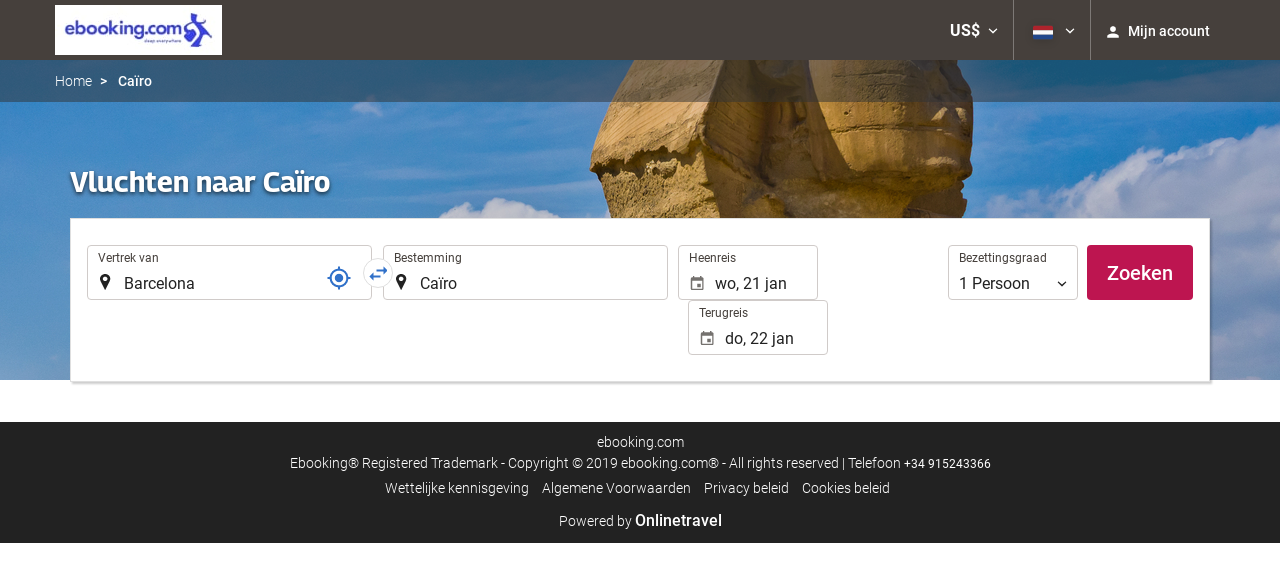

--- FILE ---
content_type: text/html; charset=UTF-8
request_url: https://booking.ebooking.com/themes/ilussion/cross_domain_helper?xdm_e=https%3A%2F%2Fbooking.ebooking.com%2Fnl%2Fvlucht%2Fvluchten-barcelona-cairo%2Fff32916-44193%2F&xdm_c=default2576&xdm_p=4
body_size: 2663
content:
<!DOCTYPE html>
<html lang="es"><head>
<script>
//<![CDATA[
var Themes = {"Ilusion":{"Ilusion":{"vars":{"preferencesCookie":"_upfs","preferencesDomain":".ebooking.com","userCurrency":"USD","conversionRates":{"AED":4.3044129995223,"AFN":76.766724953338,"ALL":96.353527722336,"AMD":444.45896343725,"ANG":2.0980900002016,"ARS":1684.3376140212,"ATS":13.760306621023,"AUD":1.7403889999634,"AWG":2.109717000108,"AZN":1.9964759998486,"BAM":1.9525179999076,"BBD":2.3595339998309,"BDT":143.30912756183,"BEF":40.339822015219,"BGN":1.9683310001436,"BHD":0.44190799999649,"BIF":3468.8064114643,"BMD":1.1720649999776,"BND":1.5021559998926,"BOB":8.09508299923,"BRL":6.3100450000102,"BSD":1.1715310000575,"BTN":106.51397391441,"BWP":15.655085993184,"BYR":20790.280128234,"BZD":2.3560290002743,"CAD":1.6212879999003,"CLP":1041.3557785769,"CNY":8.1679449985221,"COP":4304.1279600026,"CRC":571.21552435843,"CUP":31.05972299268,"CVE":110.0799784983,"CYP":0.58527447856277,"CZK":24.32439201845,"CHF":0.92785899996024,"DEM":1.9558296193711,"DJF":208.60958022391,"DKK":7.4711939990443,"DOP":74.285141823187,"DZD":152.0881736662,"EEK":15.646636951909,"EGP":55.630879147801,"ESP":166.38603443479,"ETB":182.81724147942,"FIM":5.9457271987856,"FJD":2.6638719999722,"FKP":0.87285299999692,"FRF":6.5595708750774,"GBP":0.87097299998263,"GEL":3.1528319998628,"GHC":24528.440727023,"GIP":0.87285299999692,"GMD":86.732840007347,"GNF":10259.756515458,"GRD":340.7503206205,"GTQ":8.9829020009237,"GYD":245.08655979373,"HKD":9.1394050005333,"HNL":30.896069973864,"HRK":7.5319199982716,"HTG":153.36222994694,"HUF":385.26964656557,"IDR":19878.2259876,"IEP":0.78756281712765,"ILS":3.7123279998715,"INR":106.67550224293,"IQD":1534.7203624396,"IRR":967960.50721131,"ISK":146.19173669044,"ITL":1936.2696216723,"JMD":184.46994397076,"JOD":0.83096199997005,"JPY":185.15106938629,"KES":151.12619390827,"KGS":102.49751387155,"KHR":4717.8891031859,"KMF":498.12781152677,"KPW":1054.8458669768,"KRW":1732.9391705425,"KWD":0.36048099999702,"KYD":0.97622199996313,"KZT":595.11181109485,"LAK":25333.25902244,"LBP":104906.47587676,"LKR":362.80472286127,"LRD":214.97774915803,"LSL":19.25373801456,"LTL":3.4528000004254,"LUF":40.339822015219,"LVL":0.70280000001763,"LYD":6.3672980016463,"MAD":10.735056995236,"MDL":19.956690987054,"MGF":13538.871453831,"MKD":61.516602891277,"MMK":2461.3785098027,"MNT":4176.7168916873,"MOP":9.409045000393,"MRU":46.826294946301,"MTL":0.4293006223319,"MUR":54.137530028464,"MVR":18.120093007466,"MWK":2031.3902611494,"MXN":20.670653011746,"MYR":4.75213999901,"MZM":35335.938769885,"NAD":19.25373801456,"NGN":1662.6566160183,"NIO":43.107544979102,"NLG":2.2037110717464,"NOK":11.694723993567,"NPR":170.42255830232,"NZD":2.0083560001161,"OMR":0.45063799999784,"PAB":1.1714760000335,"PEN":3.9330889998808,"PGK":5.0075830004641,"PHP":69.598413050393,"PKR":327.75114144251,"PTE":200.48196666715,"PYG":7823.8506958924,"QAR":4.2712209992284,"ROL":44624.927484493,"RUB":91.276122986799,"RWF":1708.5626153173,"SAR":4.3950690008561,"SBD":9.521400002053,"SCR":17.141158003531,"SDD":338.94743264267,"SEK":10.710172002246,"SGD":1.5040349999052,"SHP":0.87935200003809,"SIT":239.63977349249,"SKK":30.126016040561,"SLL":24577.633370527,"SOS":668.34528267864,"SRG":4126.45096332,"STN":24.457848019109,"SVC":9.6209800015856,"SYP":12962.535679379,"SZL":19.256730006166,"THB":36.405518065922,"TND":3.4221480004558,"TOP":2.8220509996711,"TRY":50.735996919391,"TTD":7.9382849972073,"TWD":37.117309955921,"TZS":2959.4633427553,"UAH":50.704876117061,"UGX":4053.1875482836,"USD":1.1720649999776,"UYU":45.024322904647,"UZS":14119.26828304,"VEF":3843197.5403536,"VND":30784.291391789,"VUV":142.00080094132,"WST":3.2739109996553,"XAF":654.83120383317,"XCD":3.1675650000318,"XOF":654.85633270631,"XPF":119.33174224344,"YER":279.50823656269,"ZAR":19.250873992086,"ZMK":7231.7508575049,"ZWD":435.62603752509,"EUR":1,"RON":5.0919160011894,"PLN":4.2286410001546,"mBTC":0.013238892370718,"AOA":1073.6114151519,"CUC":1.1720649999776,"MZN":74.886627262821,"mBCH":1.98636341138,"mLTC":26.367515809046,"mETH":0.39319510340516,"mDSH":18.049914786713,"mEOS":441.18814260983,"VES":400.04371677737,"XRP":0.61522814185573,"USDC":1.1715482433879,"GUSD":1.1715482433879,"PAX":1.1715482433879,"BUSD":1.1715482433879,"ZWL":377.40444845869,"RSD":117.39876457993,"BYN":3.3770809996944}}}},"Components":{"LanguageSelector":{"vars":[]},"Login":{"vars":{"user":{"id":"","email":"","name":"","first_name":"","last_name":""}}},"CookiePreferenceCenter":{"vars":{"data":{"show":false}}},"MultiLogin":{"vars":{"userLoggedIn":false}}}};
//]]>
</script>
<!--[if lt IE 9]><script src="https://eur2.otcdn.com/headers/vendor/json/json3.min.js?v=1748355822"></script><![endif]--><script src="https://eur3.otcdn.com/headers/ac/il_cd/il_cd_eb1bf117ce1f7b430a294cb622ee3f2f_20260119_151030.js"></script><meta name="robots" content="noindex, follow"></head>
<body>
<script>
</script>
</body>
</html>


--- FILE ---
content_type: text/javascript
request_url: https://eur2.otcdn.com/headers/common/js/libraries/widgets/search/NightsScrollWidget/Plugin.js?v=1749489354
body_size: 1888
content:
(function(c,d){var b=[];Destinia.namespace("Destinia.Widget.NightsScroll.addControl",function(h,g,e,f){b.push({name:e,type:f||"",change:h,refresh:g})});var a=[];Destinia.namespace("Destinia.Widget.NightsScroll.addRenderer",function(g,e,f){a.push({name:e,type:f||"",render:g})});c.fn.NightsScrollWidget=function(e){var g="NightsScrollWidget";var f=c(this).data(g);if(f){return f}return this.each(function(){var B="."+g+"."+(new Date).getTime();var m={min:1,max:60};var p=c(this);var n=c("body");var w=p.attr("id");var H=p.data("widget-nightsscroll");var C=c.extend(m,H,e);var x=parseInt(C.min,10);var z=parseInt(C.max,10);var u=[p,n];var s=function(){return z-x};var i;var v=function(J){var K=c.Event("nightsScroll."+J);K.api=t;p.trigger(K)};var o=C.hasOwnProperty("checkin")?c(C.checkin).data("DateScrollWidget"):null;var D=C.hasOwnProperty("checkout")?c(C.checkout).data("DateScrollWidget"):null;var q=function(){return w};var A=function(){return c.extend({},C)};var r=function(L,J){L=Destinia.numeric(L,"int",h());J=J!==d?J:true;var K=i!==L;i=L;p.val(L);if(K){if(J){k()}j()}v("set")};var E=function(){return i};var I=function(){if(arguments.length>0){r(arguments[0])}return E()};var h=function(){return x};var l=function(){return z};var y=function(K,J){return K+"[data-widget-nightsscroll-"+J+'-of="'+w+'"]'};if(D){s=function(){var K=D.val();var J=o.val();return K.diff(J,"days")};l=function(){var K=dayjs(D.getMax());var J=dayjs(D.getMin());return Math.min(z,K.diff(J,"days")+1)};if(o){var k=function(K){if(typeof K=="undefined"){K=i}var J=o.val();D.val(dayjs(J).add(K,"d"),this);r(s(),false)};o.input.on("datescroll.set"+B,function(J){if(s()==0){k(D.getSettings().offset)}else{r(s(),false)}j()});u.push(o.input);D.input.on("datescroll.set"+B,function(J){if(J.origin!==D.input.get(0)){r(s(),false);j()}});u.push(D.input)}}var G=function(){c.each(a,function(){var J=this.render;c(y(this.type,this.name)).each(function(){var L=c(this);var K=J.apply(L,[E(),h(),l(),t]);L.html(K)})})};var j=function(){G();c.each(b,function(){var J=this.refresh;c(y(this.type,this.name)).each(function(){var K=c(this);J.apply(K,[E(),h(),l(),t])})});v("refresh")};p.on("change"+B,function(){r(this.value)});c.each(b,function(){var J=this.change;n.on("change"+B,y(this.type,this.name),function(L){var K=c(this);var M=J.apply(K,[E(),h(),l(),t,L]);r(M)})});var F=function(){c.each(u,function(){this.off(B)})};var t={val:I,getMin:h,getMax:l,input:p,getId:q,refresh:j,getSettings:A,destroy:F};p.data(g,t);r(p.val())})}})(jQuery);